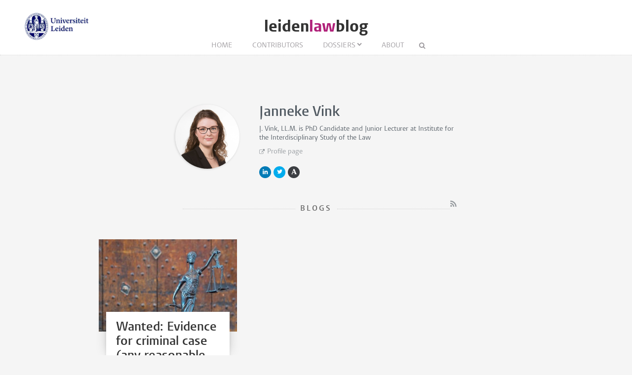

--- FILE ---
content_type: text/html; charset=UTF-8
request_url: https://www.leidenlawblog.nl/contributors/janneke-vink
body_size: 2941
content:
<!DOCTYPE html>
<html lang="en">
    <head>
        <meta charset="UTF-8">
        <meta name="viewport" content="width=device-width, initial-scale=1.0">
        <meta http-equiv="X-UA-Compatible" content="ie=edge">

  		<link rel="home" href="https://www.leidenlawblog.nl/" />
        <link rel="shortcut icon" type="image/png" href="/favicon.ico">
        
		
	<title>Janneke Vink - Leiden Law Blog</title>

	<meta name="description" content="">

	<meta property="og:title" content="Janneke Vink" />
	<meta property="og:description" content="Janneke Vink - Leiden Law Blog" />
	<meta property="og:url" content="https://www.leidenlawblog.nl/contributors/janneke-vink" />
				<meta property="og:image" content="https://www.leidenlawblog.nl/images/authors/_authorFull/Janneke_Vink.png">
		<meta name="twitter:card" content="summary_large_image">
	<meta name="twitter:title" content="Janneke Vink" />
	<meta name="twitter:description" content="Janneke Vink - Leiden Law Blog" />
	<meta name="twitter:url" content="https://www.leidenlawblog.nl/contributors/janneke-vink" />
			<meta name="twitter:image" content="https://www.leidenlawblog.nl/images/authors/_authorFull/Janneke_Vink.png">
					
  		
   		<link rel="stylesheet" href="/styles/main.css">
		<style>.article-author__link:hover,.statslink:hover,.edit__link:hover,.article-list__link:hover h1,.article__metalink:hover,.aside-list__link:hover,.authorlist__link:hover,.cc-v-down:hover,.cc-v-up:hover,.content-block a,.dossiers__link:hover,.dropdown__list--link:hover,.footer__link:hover,.header__logolink span,.more__link:hover,.navigation__link:active,.navigation__link:hover,.navigation__toggle:hover,.pagination__link:hover,.statstable__link:hover,.alphabet a:hover,.alphabet a.active{color:#b02079}.aside-figure--dossier{border-top:5px solid #b02079}.quote-left{border-right:5px solid #b02079}.quote-right{border-left:5px solid #b02079}.aside-figure--dossier:before{background-image:linear-gradient(to bottom right,#b02079ad 0%,#b0207930 100%)}</style>    </head>
	<body>
		<header class="header__box">
			<div class="header__wrapper wrapper__full"> 
				<a class="header__ullink" href="/">
					<img class="header__ullogo" src="/images/zegel.png" alt="Universiteit Leiden">
				</a>
				
										
				<h1 class="header__logo">
					<a href="/" class="header__logolink">leiden<span>law</span>blog</a>
				</h1>
							
				<nav class="navigation">
				
					<input class="navigation__checkbox" type="checkbox" id="mobile-toggle">
					<label class="navigation__toggle" for="mobile-toggle">☰</label>
					<ul class="navigation__list">
						<li class="navigation__item"><a class="navigation__link" href="/">Home</a></li>
						<li class="navigation__item"><a class="navigation__link navigiation__link--active" href="/contributors					/list/a">Contributors</a></li>
						<li class="navigation__item">
<a class=" navigation__link navigation__link--dropdown" href="/dossiers">Dossiers</a>
	<div class="dropdown__navigation">
		<div class="dropdown__wrapper wrapper__full">
			<div class="dropdown__spotlight">
								<ul class="dropdown__spotlight--container">
									<li class="dropdown__spotlight--item">
						<a href="https://www.leidenlawblog.nl/dossiers/law-corona" class="dropdown__spotlight--link">
																			<figure>
								<img class="dropdown__spotlight--image" src="https://www.leidenlawblog.nl/images/dossiers/_articleThumb/mika-baumeister-uz_T7h8ds04-unsplash.jpg" alt="Law &amp; Corona" >
							</figure>
												<span>Law &amp; Corona</span>
						</a>
					</li>
									<li class="dropdown__spotlight--item">
						<a href="https://www.leidenlawblog.nl/dossiers/air-and-space-law" class="dropdown__spotlight--link">
																			<figure>
								<img class="dropdown__spotlight--image" src="https://www.leidenlawblog.nl/images/dossiers/_articleThumb/nasa-OLlj17tUZnU-unsplash.jpg" alt="Air and Space law" >
							</figure>
												<span>Air and Space law</span>
						</a>
					</li>
									<li class="dropdown__spotlight--item">
						<a href="https://www.leidenlawblog.nl/dossiers/war-in-ukraine" class="dropdown__spotlight--link">
																			<figure>
								<img class="dropdown__spotlight--image" src="https://www.leidenlawblog.nl/images/dossiers/_articleThumb/dovile-ramoskaite-zzjBhLHkYg-unsplash-1.jpg" alt="War in Ukraine" >
							</figure>
												<span>War in Ukraine</span>
						</a>
					</li>
								</ul>
			</div>
						<ul class="dropdown__list">
												<li class="dropdown__list--item">
						<a class="dropdown__list--link" href="https://www.leidenlawblog.nl/dossiers/childrens-rights">Children&#039;s rights</a>
					</li>
																<li class="dropdown__list--item">
						<a class="dropdown__list--link" href="https://www.leidenlawblog.nl/dossiers/legal-history">Legal history</a>
					</li>
																<li class="dropdown__list--item">
						<a class="dropdown__list--link" href="https://www.leidenlawblog.nl/dossiers/sustainability">Sustainability</a>
					</li>
																<li class="dropdown__list--item">
						<a class="dropdown__list--link" href="https://www.leidenlawblog.nl/dossiers/international-law">International Law</a>
					</li>
																							<li class="dropdown__list--item">
						<a class="dropdown__list--link" href="https://www.leidenlawblog.nl/dossiers/dutch-politics">Dutch politics</a>
					</li>
																<li class="dropdown__list--item">
						<a class="dropdown__list--link" href="https://www.leidenlawblog.nl/dossiers/migration-and-integration">Migration and Integration</a>
					</li>
																<li class="dropdown__list--item">
						<a class="dropdown__list--link" href="https://www.leidenlawblog.nl/dossiers/climate-change">Climate change</a>
					</li>
																<li class="dropdown__list--item">
						<a class="dropdown__list--link" href="https://www.leidenlawblog.nl/dossiers/the-world-wide-web">The World Wide Web</a>
					</li>
																							<li class="dropdown__list--item">
						<a class="dropdown__list--link" href="https://www.leidenlawblog.nl/dossiers/cybercrime">Cybercrime</a>
					</li>
																<li class="dropdown__list--item">
						<a class="dropdown__list--link" href="https://www.leidenlawblog.nl/dossiers/finance-and-the-law">Finance and the Law</a>
					</li>
																<li class="dropdown__list--item">
						<a class="dropdown__list--link" href="https://www.leidenlawblog.nl/dossiers/the-progression-of-eu-law">The progression of EU law</a>
					</li>
																<li class="dropdown__list--item">
						<a class="dropdown__list--link" href="https://www.leidenlawblog.nl/dossiers/terrorism-and-law">Terrorism and Law</a>
					</li>
																<li class="dropdown__list--item">
						<a class="dropdown__list--link" href="https://www.leidenlawblog.nl/dossiers/freedom-and-law">Freedom and Law</a>
					</li>
																<li class="dropdown__list--item">
						<a class="dropdown__list--link" href="https://www.leidenlawblog.nl/dossiers/animal-rights">Animal rights</a>
					</li>
																							<li class="dropdown__list--item">
						<a class="dropdown__list--link" href="https://www.leidenlawblog.nl/dossiers/health-law">Health Law</a>
					</li>
																<li class="dropdown__list--item">
						<a class="dropdown__list--link" href="https://www.leidenlawblog.nl/dossiers/courts-as-an-arena-for-societal-change">Courts as an Arena for Societal Change</a>
					</li>
										</ul>
		</div>
	</div>
</li>						<li class="navigation__item"><a class="navigation__link" href="/about">About</a></li>
						<li class="navigation__item">
							<form class="navigation__search" id="search" action="https://www.leidenlawblog.nl/search">
							<fieldset class="navigation__searchform">
							   <legend>Search this site</legend>
							   <input type="text" name="q" placeholder="" >
							</fieldset>
							</form>
						</li>
					</ul>
				</nav>
			</div>
		</header>


			<div class="wrapper__small author-edit">
			

	</div>
	
	<main class="wrapper__small">
		<div class="authorfull">
										<figure class="authorfull__figure">
					<img  class="authorfull__image" src="https://www.leidenlawblog.nl/images/authors/_authorFull/Janneke_Vink.png" alt="Janneke Vink" >
				</figure>	
						<div class="authorfull__content">
				<h1 class="authorfull__header">Janneke Vink</h1>
				<p class="authorfull__text"> J. Vink, LL.M. is
																		<span class="authorfull__text--lowercase">PhD Candidate and Junior Lecturer</span> at Institute for the Interdisciplinary Study of the Law
									</p>
									<a class="authorfull__link--extern" href="https://www.universiteitleiden.nl/en/staffmembers/janneke-vink">Profile page</a>
								<div class="author__social">
																					<a class="author__social--link" href="http://nl.linkedin.com/pub/janneke-vink/64/87b/360"></a>
																												<a class="author__social--link" href="https://twitter.com/Janneke_Vink"></a>
																												<a class="author__social--link" href="https://leiden.academia.edu/JannekeVink"></a>
																	</div>
			</div>
		</div>
							<span class="header__container--small">
				<h2 class="pageheader--small">Blogs</h2 >
				<a class="pageheader__feed" href="https://www.leidenlawblog.nl/contributors/janneke-vink/feed"></a>
			</span>
	</main>	
	
	<div class="wrapper__medium">
			<div class="article-list--small">
							
<article class="article-list__item article-list__item--small">
				<figure>
			<a href="https://www.leidenlawblog.nl/articles/wanted-evidence-for-criminal-case-any-reasonable-price-accepted">
				<img src="https://www.leidenlawblog.nl/images/uploads/_articleThumb/jusitia3.jpg" alt="Wanted: Evidence for criminal case (any reasonable price accepted)" class="article-list__image">
			</a>
		</figure>
		<div class="article-list__container">
		<div class="article-list__box">
			<a class="article-list__link" href="https://www.leidenlawblog.nl/articles/wanted-evidence-for-criminal-case-any-reasonable-price-accepted">
				<h1 class="article-list__header">Wanted: Evidence for criminal case (any reasonable price accepted)</h1>
				<p class="article-list__abstract">The Passage-proces is the first big public trial under the Dutch key witness regulations. The ongoing hustle between Peter la S. and the Public Prosecution Service perfectly illustrates the shortcomings of regulations concerning Dutch key witnesses.</p>
			</a>
			<p class="article-list__meta">
									Janneke Vink and
									Sophie Vastenhout
							
				&#8226;
				<time datetime="2012-04-18T07:00:00+02:00">April 18, 2012 </time>

																						
			</p>
		</div>
	</div>
</article>
		    		    </div>
			<ul class="pagination">
			<li  class="pagination__item pagination__item--current">1</li>
		</ul>
				</div>
	
		<footer class="footer">
	<div class="footer__container wrapper__full">

										<section class="footer__section">
						<h2 class="footer__header">Stay Connected</h2>
						<ul class="footer__list">
															<li class="footer__item footer__item--social"><a class="footer__link footer__link--social" href="http://www.facebook.com/leidenlawschool"></a></li>
															<li class="footer__item footer__item--social"><a class="footer__link footer__link--social" href="http://www.linkedin.com/company/1009264?trk=tyah"></a></li>
															<li class="footer__item footer__item--social"><a class="footer__link footer__link--social" href="http://www.youtube.com/LeidenLawSchool"></a></li>
															<li class="footer__item footer__item--social"><a class="footer__link footer__link--social" href="/feed"></a></li>
													</ul>
					</section>

						
										<section class="footer__section">
						<h2 class="footer__header">More</h2>
						<ul class="footer__list">
															<li class="footer__item"><a class="footer__link" href="https://www.universiteitleiden.nl/en/law">Leiden Law School</a></li>
															<li class="footer__item"><a class="footer__link" href="http://www.universiteitleiden.nl/en/">Leiden University</a></li>
															<li class="footer__item"><a class="footer__link" href="https://www.paoleiden.nl/cursusaanbod/?thought=datum&amp;thought=oplopend&amp;opleidingnaam=&amp;spreker=18278&amp;educationtype=&amp;pointsfilter=">Juridisch PAO</a></li>
													</ul>
					</section>
			
						
										<section class="footer__section">
						<h2 class="footer__header">Info</h2>
						<ul class="footer__list">
															<li class="footer__item"><a class="footer__link" href="/disclaimer">Disclaimer</a></li>
													</ul>
					</section>
			
						
		
	  </div>
</footer>

						
			<script async src="https://www.googletagmanager.com/gtag/js?id=G-044G0YZBQD"></script>
	<script>
	  window.dataLayer = window.dataLayer || [];
	  function gtag(){dataLayer.push(arguments);}
	  gtag('js', new Date());

	  gtag('config', 'G-044G0YZBQD');
	</script>

	</body>
</html>
